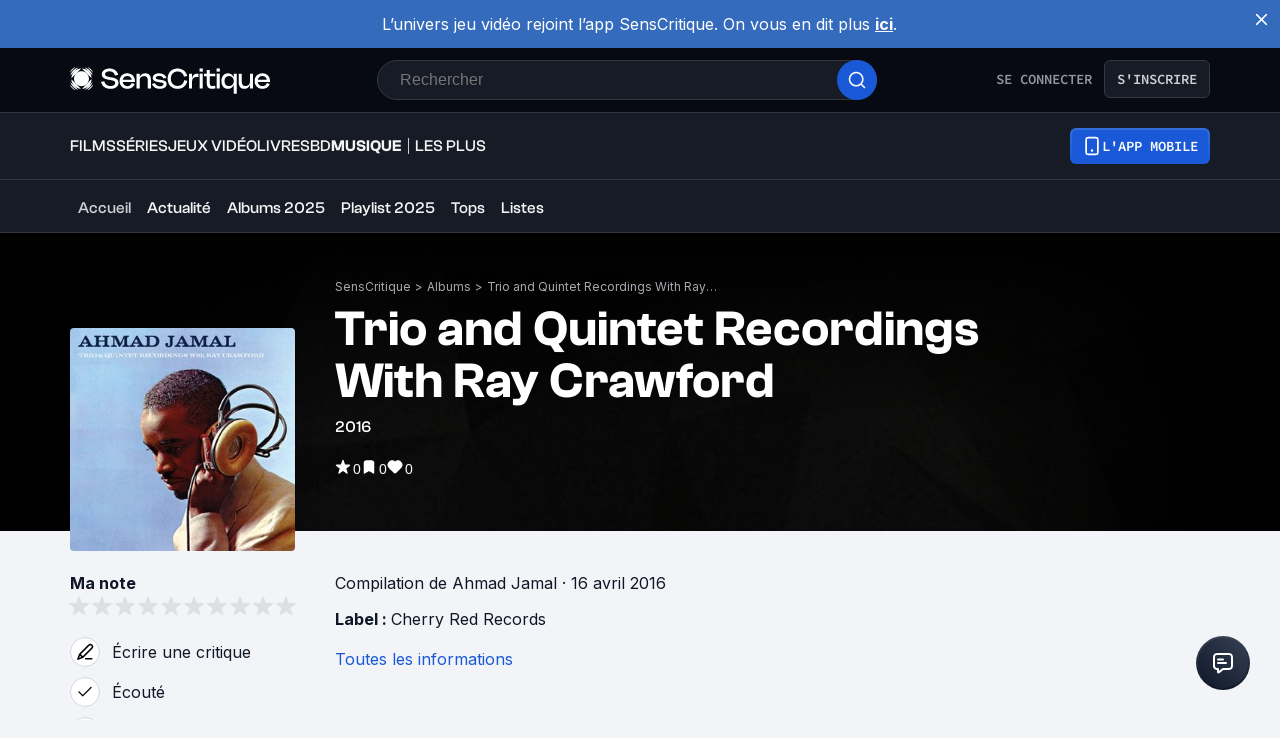

--- FILE ---
content_type: application/javascript; charset=UTF-8
request_url: https://www.senscritique.com/_next/static/chunks/1457.4d213fdb14eef8e1.js
body_size: -76
content:
"use strict";(self.webpackChunk_N_E=self.webpackChunk_N_E||[]).push([[1457],{61457:function(e,n,o){var s=o(85893),t=o(5152),r=o.n(t),a=o(45697),l=o.n(a),d=o(73935),c=o(41686),i=o(25961),u=o(15924),p=o(49862);let h=r()(()=>o.e(5737).then(o.bind(o,40895)),{loadableGenerated:{webpack:()=>[40895]},ssr:!1}),b=c.ZP.div.withConfig({componentId:"sc-9ddc3db1-0"})(["display:inline-block;position:relative;"]),f=e=>{let{children:n,className:o,product:t}=e,{coords:r,handleMouseEnter:a,handleMouseLeave:l,mounted:c,ref:p}=(0,u.Z)();return(0,s.jsxs)(b,{className:o,"data-testid":"product-actions-hover",onMouseEnter:a,onMouseLeave:l,onMouseMove:a,ref:p,children:[n,r.x&&r.y&&c?d.createPortal((0,s.jsx)(i.p,{greaterThan:"tablet",children:(0,s.jsx)(h,{coords:r,handlePopinListClose:l,product:t})}),document&&document.querySelector("#portal")):null]})};f.propTypes={children:l().node.isRequired,className:l().string,product:p.oU.isRequired},f.defaultProps={className:null},n.Z=f}}]);